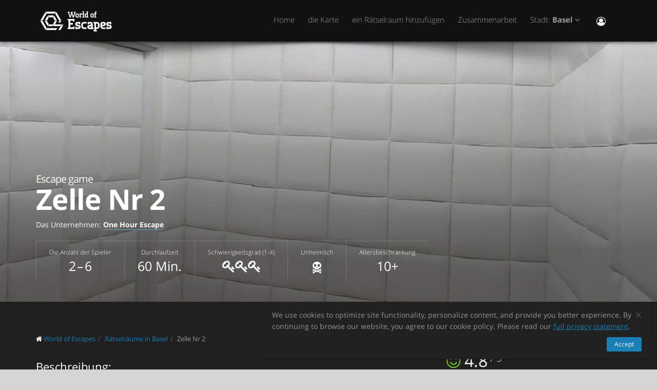

--- FILE ---
content_type: text/html; charset=utf-8
request_url: https://worldofescapes.ch/basel/quests/one-hour-escape-zelle-nr-2
body_size: 12350
content:
<!DOCTYPE html>
<!--[if IE 8]>			<html class="ie ie8"> <![endif]-->
<!--[if IE 9]>			<html class="ie ie9"> <![endif]-->
<!--[if gt IE 9]><!-->	<html> <!--<![endif]-->
<html>
<head>
  <meta charset="utf-8" />
  <title>Rätselraum &quot;Zelle Nr 2&quot; vom Unternehmen One Hour Escape in Basel</title>
<meta name="description" content="Rätselraum Zelle Nr 2 vom Unternehmen One Hour Escape in Basel auf der Webseite worldofescapes.ch. Rätselräume Beschreibungen, Fotos, Übersichten, Bewertunden, Zeitpläne, Escape Game online buchen.">
  <link rel="apple-touch-icon" sizes="180x180" href="/assets/favicon/apple-touch-icon-a4f8d35f29f3644194705ba586c1c855875a165a98e0520502192f6cc793f3c0.png">
<link rel="icon" type="image/png" sizes="32x32" href="/assets/favicon/favicon-32x32-3d96cadb60d7ae71e190dc082e5e8f5e2c5245bb4edfa10bc44c96a0b6cb7e79.png">
<link rel="icon" type="image/png" sizes="16x16" href="/assets/favicon/favicon-16x16-612ded78a2754f2592399c248074176d80ed7d108de6a4bd7b49362b1d4640f1.png">
<link rel="manifest" href="/assets/favicon/manifest-61b9a6e1373b1a1311f4c22eb28100908e9d7fab73849ee1d8b1d015d1972a25.json">
<link rel="mask-icon" href="/assets/favicon/safari-pinned-tab-80b7d5379e322c2641d000c4a2381cbda54e065a18150ea8110326cec22995f0.svg" color="#5bbad5">
<link rel="shortcut icon" href="/assets/favicon/favicon-9488095789fa09c616afb6b88a9ac57e027292a6db3f4bddb33e346377a36541.ico">
<meta name="msapplication-config" content="/assets/favicon/browserconfig-86ad49c94d6b59ba02306f5509aaade6cb1fa441c56893193c4bec739d5cf5da.xml">
<meta name="theme-color" content="#1a1a18">

  <!-- mobile settings -->
  <meta name="viewport" content="width=device-width, maximum-scale=1, initial-scale=1, user-scalable=0" />

  <meta name="mailru-domain" content="BCLbIhI2MOqXbjFs" />
  <meta name="google-site-verification" content="HZhMVEFsKXs16X-RBiDr9LYESaD7xGaHwognJrwunG0" />
  <meta http-equiv="X-UA-Compatible" content="IE=EmulateIE9">
  <meta content="origin" name="referrer">
  <meta content="km" name="distance-unit">
  <meta name="country-phone-format" content="">
  <link rel="canonical" href="https://worldofescapes.ch/basel/quests/one-hour-escape-zelle-nr-2"></link>

    <style>@font-face{font-family:'Open Sans';font-style:normal;font-weight:300;src:local('Open Sans Light'),local('OpenSans-Light'),url(/assets/Open_Sans/light-83c1e7036c433acf18963c66aa0d6812adcff64bf870976f5de26062e1358a3f.woff) format('woff');}@font-face{font-family:'Open Sans';font-style:normal;font-weight:700;src:local('Open Sans Bold'),local('OpenSans-Bold'),url(/assets/Open_Sans/bold-87a6458fcaa1a4390876fccf703c7ba40c544d9693ed897bee545a0691af93f5.woff) format('woff');}@font-face{font-family:'Open Sans';font-style:normal;font-weight:800;src:local('Open Sans Extrabold'),local('OpenSans-Extrabold'),url(/assets/Open_Sans/extra-bold-0cedd7605adc00a68ae751c5d0c3717d0e6dd71aa0fc3635216bd048adb3a03d.woff) format('woff');}@font-face{font-family:'Open Sans';font-style:normal;font-weight:400;src:local('Open Sans'),local('OpenSans'),url(/assets/Open_Sans/regular-cdb3e3339dfc6e4d84fabf5ee71e8f708f81c377bb076cd437fe23bfeb5b8318.woff) format('woff');}</style>
  <link rel="stylesheet" href="/assets/application-c94ed519865f37e3b857a4725bba24f61aeb71640b5d39071ecaabacbfe206a2.css" media="all" data-turbolinks-track="true" />
  <meta name="csrf-param" content="authenticity_token" />
<meta name="csrf-token" content="XoNEOKEHNBYH3vnqbmJyJHh20G0aVqS42ySrf61kmzl4C7rWM9_eljSp70SjaBbq9tt5DQQMvw0T6udrT07TSQ" />
  <meta name="google-site-verification" content="6M4nza9TqI7oq365QHmylxL62RBVfMcOfDy3ncJb7zY" />
  <meta name="msvalidate.01" content="F115CA07B8D95B3C75EA2D1F801D5671" />
</head>

<body data-page="quests-show">
  
    <!-- Google Tag Manager -->
    <noscript><iframe src="//www.googletagmanager.com/ns.html?id=GTM-M4P6DB" height="0" width="0" style="display:none;visibility:hidden"></iframe></noscript>
    <script>
      (function(w,d,s,l,i){w[l]=w[l]||[];
        w[l].push({'gtm.start': new Date().getTime(),event:'gtm.js'});
        var f=d.getElementsByTagName(s)[0], j=d.createElement(s), dl=l!='dataLayer'?'&l='+l:'';
        j.async=true;
        j.src='//www.googletagmanager.com/gtm.js?id='+i+dl;
        f.parentNode.insertBefore(j,f);
      })(window,document,'script','dataLayer','GTM-M4P6DB');
    </script>
    <!-- End Google Tag Manager -->

    <header id="topNav" class="topHead">
    <div class="container">

      <button class="btn btn-mobile" data-toggle="collapse" data-target=".nav-main-collapse">
        <i class="fa fa-bars"></i>
      </button>

      <a class="logo pull-left" href="/">
        <svg
  class="menu-logo-img"
  width="155"
  height="60"
  role="img"
  viewBox="0 0 155 60"
  version="1.1"
  xmlns="http://www.w3.org/2000/svg"
  xmlns:xlink="http://www.w3.org/1999/xlink"
  xml:space="preserve"
  xmlns:serif="http://www.serif.com/"
  >
    <title>World of Escapes</title>
    <desc>World of Escapes - All Escape Rooms</desc>

    <style type="text/css">
      .menu-logo-img path { fill: white; }
    </style>

    <g id="icon">
      <path d="M35.382,20.448L33.262,24.117L36.769,30.191L41.007,30.191L35.382,20.448Z"/>
      <path d="M23.302,20.07L25.422,23.739L32.609,23.739L34.728,20.07L23.302,20.07Z"/>
      <path d="M21.436,30.945L17.198,30.945L22.823,40.688L24.942,37.017L21.436,30.945Z"/>
      <path d="M32.435,37.395L25.597,37.395L23.478,41.066L34.554,41.066L32.435,37.395Z"/>
      <path d="M21.436,30.191L24.854,24.269L22.736,20.597L17.198,30.191L21.436,30.191Z"/>
      <path d="M20.704,44.359L12.958,30.945L8.721,30.945L18.584,48.029L20.704,44.359Z"/>
      <path d="M12.958,30.191L20.616,16.926L18.497,13.255L8.721,30.191L12.958,30.191Z"/>
      <path d="M39.622,13.105L37.501,16.775L45.245,30.191L49.485,30.191L39.622,13.105Z"/>
      <path d="M19.064,12.727L21.183,16.398L36.847,16.398L38.966,12.727L19.064,12.727Z"/>
      <path d="M45.245,30.945L43.641,33.725L47.881,33.725L49.485,30.945L45.245,30.945Z"/>
      <path d="M47.12,41.066L53.497,37.395L37.284,37.395L41.007,30.945L36.769,30.945L33.176,37.168L35.426,41.066L47.12,41.066Z"/>
      <path d="M47.506,41.736L43.655,48.408L47.892,48.408L52.132,41.066L53.855,38.081L47.506,41.736Z"/>
      <path d="M39.405,44.737L21.357,44.737L19.238,48.408L39.405,48.408L41.522,44.737L39.405,44.737Z"/>
    </g>
    <g id="type">
      <g id="world-of">
        <path d="M68.825,14.682L67.872,14.524L67.872,13.095L71.685,13.095L71.685,14.524L70.731,14.682L72.795,21.353L74.86,14.682L73.906,14.524L73.906,13.095L77.718,13.095L77.718,14.524L76.766,14.682L73.746,24.211L71.841,24.211L69.778,17.701L67.713,24.211L65.807,24.211L62.788,14.682L61.837,14.524L61.837,13.095L65.648,13.095L65.648,14.524L64.695,14.682L66.76,21.353L68.825,14.682Z"/>
        <path d="M80.738,22.465C81.212,22.465 81.531,22.146 81.531,21.671L81.531,18.573C81.531,18.256 81.291,18.018 80.974,18.018L79.545,18.018C79.228,18.018 78.99,18.256 78.99,18.573L78.99,21.671C78.99,22.146 79.307,22.465 79.783,22.465L80.738,22.465ZM79.624,24.211C78.195,24.211 77.083,23.02 77.083,21.589L77.083,18.573C77.083,17.287 78.02,16.27 79.307,16.27L81.212,16.27C82.499,16.27 83.436,17.287 83.436,18.573L83.436,21.589C83.436,23.02 82.324,24.211 80.896,24.211L79.624,24.211Z"/>
        <path d="M88.517,18.018C87.724,18.018 87.247,18.494 87.247,19.288L87.247,22.624L88.2,22.782L88.2,24.211L84.387,24.211L84.387,22.782L85.342,22.624L85.342,17.861L84.387,17.701L84.387,16.27L86.771,16.27L87.088,16.747C87.405,16.493 87.964,16.27 88.517,16.27L90.582,16.27L90.582,18.971L89.153,18.971L88.993,18.018L88.517,18.018Z"/>
        <path d="M90.582,12.3L93.442,12.3L93.442,22.624L94.395,22.782L94.395,24.211L90.582,24.211L90.582,22.782L91.536,22.624L91.536,13.889L90.582,13.729L90.582,12.3Z"/>
        <path d="M99.316,22.465L99.316,18.018L97.493,18.018C97.174,18.018 96.936,18.24 96.936,18.573L96.936,21.274C96.936,21.908 97.476,22.465 98.127,22.465L99.316,22.465ZM98.112,24.211C96.46,24.211 95.03,22.846 95.03,21.196L95.03,18.573C95.03,17.287 96.032,16.27 97.331,16.27L99.316,16.27L99.316,13.889L98.365,13.729L98.365,12.3L101.223,12.3L101.223,22.624L102.178,22.782L102.178,24.211L98.112,24.211Z"/>
        <path d="M116.471,16.27L118.059,16.27L118.059,17.861L116.471,18.018L116.471,22.624L117.423,22.782L117.423,24.211L113.612,24.211L113.612,22.782L114.565,22.624L114.565,17.861L113.612,17.701L113.612,16.27L114.565,16.27L114.565,14.763C114.565,13.413 115.596,12.3 116.946,12.3L118.218,12.3L118.218,14.048L117.185,14.048C116.787,14.048 116.471,14.35 116.471,14.763L116.471,16.27Z"/>
        <path d="M109.959,22.465C110.435,22.465 110.752,22.146 110.752,21.671L110.752,18.573C110.752,18.256 110.512,18.018 110.199,18.018L108.768,18.018C108.449,18.018 108.211,18.256 108.211,18.573L108.211,21.671C108.211,22.146 108.53,22.465 109.008,22.465L109.959,22.465ZM108.847,24.211C107.418,24.211 106.306,23.02 106.306,21.589L106.306,18.573C106.306,17.287 107.241,16.27 108.53,16.27L110.435,16.27C111.722,16.27 112.658,17.287 112.658,18.573L112.658,21.589C112.658,23.02 111.547,24.211 110.118,24.211L108.847,24.211Z"/>
      </g>
      <g id="escapes">
        <path d="M79.624,40.737C77.846,40.3 76.48,38.77 76.48,36.801C76.48,34.528 78.121,32.832 80.444,32.832L86.322,32.832L86.322,37.482L83.862,37.482L83.589,35.842L80.718,35.842C80.169,35.842 79.761,36.251 79.761,36.801C79.761,37.319 80.061,37.621 80.444,37.73L83.999,38.712C85.777,39.205 87.14,40.573 87.14,42.542C87.14,44.675 85.502,46.505 83.179,46.505L76.751,46.505L76.751,41.857L79.133,41.857L79.486,43.497L82.906,43.497C83.452,43.497 83.862,43.089 83.862,42.542C83.862,42.049 83.508,41.722 83.122,41.612L79.624,40.737Z"/>
        <path d="M140.155,40.737C138.377,40.3 137.011,38.77 137.011,36.801C137.011,34.528 138.651,32.832 140.976,32.832L146.852,32.832L146.852,37.482L144.394,37.482L144.12,35.842L141.247,35.842C140.701,35.842 140.292,36.251 140.292,36.801C140.292,37.319 140.591,37.621 140.976,37.73L144.529,38.712C146.307,39.205 147.672,40.573 147.672,42.542C147.672,44.675 146.032,46.505 143.711,46.505L137.282,46.505L137.282,41.857L139.663,41.857L140.017,43.497L143.435,43.497C143.983,43.497 144.394,43.089 144.394,42.542C144.394,42.049 144.037,41.722 143.653,41.612L140.155,40.737Z"/>
        <path d="M129.692,35.842C129.144,35.842 128.737,36.251 128.737,36.801L128.737,38.576L132.015,37.756C132.565,37.621 132.837,37.265 132.837,36.801C132.837,36.198 132.427,35.842 131.878,35.842L129.692,35.842ZM130.648,46.505C127.805,46.505 125.454,44.153 125.454,41.312L125.454,36.801C125.454,34.584 127.094,32.832 129.282,32.832L132.015,32.832C134.423,32.832 136.117,34.476 136.117,36.801C136.117,39.122 134.423,40.354 132.699,40.764L128.737,41.722C128.845,42.87 129.611,43.497 130.648,43.497L135.573,43.497L135.573,46.505L130.648,46.505Z"/>
        <path d="M117.123,48.574L117.123,46.438L118.779,46.438C121.459,46.438 123.699,44.351 123.951,41.734L123.932,41.734C123.942,41.606 123.947,41.474 123.947,41.344L123.947,37.52L123.946,37.52C123.685,34.908 121.453,32.832 118.779,32.832L112.22,32.832L112.22,35.293L113.857,35.566L113.857,48.572L112.217,48.847L112.217,51.305L118.761,51.305L118.761,48.847L117.123,48.574ZM117.123,43.431L117.123,35.841L118.779,35.841C119.788,35.841 120.539,36.433 120.681,37.52L120.681,41.753C120.539,42.837 119.788,43.431 118.779,43.431L117.123,43.431Z"/>
        <path d="M110.757,43.934C110.762,43.457 110.744,42.979 110.744,42.672L110.744,38.161C110.744,37.985 110.733,37.813 110.717,37.643L110.703,37.643L110.703,36.146L110.625,36.146C110.342,34.211 108.802,32.832 106.708,32.832L100.83,32.832L100.83,37.482L103.29,37.482L103.563,35.842L106.435,35.842C106.978,35.842 107.384,36.244 107.391,36.786L107.435,36.786L107.435,37.758L103.496,38.707C101.775,39.119 100.079,40.349 100.079,42.672C100.079,44.997 101.775,46.638 104.182,46.638L106.914,46.638C107.089,46.638 107.263,46.638 107.435,46.635L107.435,46.638L112.228,46.638L112.228,44.18L110.757,43.934ZM107.435,40.902L107.435,42.896C107.341,43.328 106.975,43.628 106.505,43.628L104.317,43.628C103.771,43.628 103.359,43.274 103.359,42.672C103.359,42.208 103.632,41.852 104.182,41.716L107.435,40.902Z"/>
        <path d="M66.927,26.94L61.842,26.94L61.842,29.537L63.568,29.824L63.568,43.563L61.837,43.851L61.837,46.448L74.909,46.448L74.909,41.629L72.312,41.629L72.024,43.266L66.927,43.266L66.927,38.012L71.966,38.012L71.966,34.83L66.927,34.83L66.927,30.131L72.024,30.131L72.312,31.768L74.909,31.768L74.909,26.949L66.927,26.949L66.927,26.94Z"/>
        <path d="M93.511,46.438C90.834,46.438 88.591,44.351 88.34,41.734L88.358,41.734C88.348,41.606 88.343,41.474 88.343,41.344L88.343,37.52L88.347,37.52C88.605,34.908 90.839,32.832 93.511,32.832L98.436,32.832L98.436,35.841L98.421,35.841L95.687,35.844L95.687,35.842L95.002,35.841L93.511,35.841C92.504,35.841 91.751,36.433 91.612,37.52L91.612,41.753C91.753,42.837 92.504,43.431 93.511,43.431L95.018,43.431L95.018,43.428L95.704,43.428L98.436,43.426L98.436,46.438L93.511,46.438Z"/>
      </g>
    </g>
</svg>

</a>
      <div class="navbar-collapse nav-main-collapse collapse pull-right">
        <nav class="nav-main mega-menu">
          <ul class="nav nav-pills nav-main scroll-menu" id="topMain">
            <li>
              <a href="/">Home</a>
            </li>



            <!-- <li></li> -->

            <li><a href="/basel/map">die Karte</a></li>

            <li><a href="/add_quests">ein Rätselraum hinzufügen
</a></li>

            <li><a href="/partners">Zusammenarbeit</a></li>

            <li class="dropdown">
              <a class="dropdown-toggle" href="#">
                  Stadt:
                  <b>Basel</b>
                <i class="fa fa-angle-down"></i>
              </a>
              <ul class="dropdown-menu">
                  <li><a href="/aarau">Aarau</a></li>
                  <li><a href="/baden">Baden</a></li>
                  <li><a href="/basel">Basel</a></li>
                  <li><a href="/bern">Bern</a></li>
                  <li><a href="/biel">Biel</a></li>
                  <li><a href="/fully">Fully</a></li>
                  <li><a href="/geneva">Genève</a></li>
                  <li><a href="/lausanne">Lausanne</a></li>
                  <li><a href="/lugano">Lugano</a></li>
                  <li><a href="/lucerne">Luzern</a></li>
                  <li><a href="/rapperswil">Rapperswil-Jona</a></li>
                  <li><a href="/solothurn">Solothurn</a></li>
                  <li><a href="/st-gallen">St. Gallen</a></li>
                  <li><a href="/winterthur">Winterthur</a></li>
                  <li><a href="/zurich">Zürich</a></li>

                <li><a href="/map">---Alle Städte---</a></li>
                <li><a href="/countries">---alle Länder anzeigen---</a></li>
              </ul>
            </li>

            <li><button name="button" type="button" title="Eintragen" class="hidden-xs hidden-sm" data-toggle="modal" data-target="#loginmodalWindow"><i style="font-size: 18px" class="fa fa-user-circle-o fa-lg"></i></button><a class="hidden-md hidden-lg" href="/users/login">Eintragen</a></li>
          </ul>
        </nav>
      </div>
      <div class="suggest-city"></div>

    </div>
  </header>

  <span id="header_shadow"></span>

  <section class="masthead"><style>@media (min-width: 700px) {
  .masthead {
    background-image: -webkit-gradient(linear, left top, left bottom, from(hsla(0, 0%, 0%, 0.0)), color-stop(80%, hsla(0, 0%, 0%, 0.5))), url(https://images.worldofescapes.com/uploads/quests/7599/large/one-hour-escape-zelle-nr-2-1.jpg);
    background-image: linear-gradient(hsla(0, 0%, 0%, 0.0) 0%, hsla(0, 0%, 0%, 0.5) 80%), url(https://images.worldofescapes.com/uploads/quests/7599/large/one-hour-escape-zelle-nr-2-1.jpg);
  }
}

@media (max-width: 699px) {
  .masthead {
    background-image: -webkit-gradient(linear, left top, left bottom, from(hsla(0, 0%, 0%, 0.4)), color-stop(80%, hsla(0, 0%, 0%, 0.6))), url(https://images.worldofescapes.com/uploads/quests/7599/large/one-hour-escape-zelle-nr-2-1.jpg);
    background-image: linear-gradient(hsla(0, 0%, 0%, 0.4) 0%, hsla(0, 0%, 0%, 0.6) 80%), url(https://images.worldofescapes.com/uploads/quests/7599/large/one-hour-escape-zelle-nr-2-1.jpg);
  }
}</style><div class="container"><h1 class="product-title" itemprop="name"><span class="game-type">Escape game</span> Zelle Nr 2</h1><p class="company" data-content="company">Das Unternehmen: <b><a target="_blank" href="/companies/one-hour-escape">One Hour Escape</a></b></p><ul class="params-ul"><li class="cell" data-content="participants-count"><span class="th">Die Anzahl der Spieler</span><span class="td">2 – 6</span></li><li class="cell" data-content="time"><span class="th">Durchlaufzeit</span><span class="td">60 Min.</span></li><li class="cell" data-content="difficulty"><span class="th">Schwierigkeitsgrad (1-4)</span><span class="td"><span data-toggle="tooltip" data-original-title="Difficult"><i class="fa fa-key"></i><i class="fa fa-key"></i><i class="fa fa-key"></i></span></span></li><li class="cell"><span class="th">Unheimlich</span><span class="td scary"><span data-toggle="tooltip" data-original-title="A little scary"><img alt="A little scary" src="/assets/quest/scary-6-e15aa3fbfd1cf658881c230c5a1fbfccd1c936bd184519566947a24294a0992c.svg" /></span></span></li><li class="cell"><span class="th">Altersbeschränkung</span><span class="td" data-toggle="tooltip" data-original-title="">10+</span></li></ul></div></section><section class="main-info content" itemscope="" itemtype="http://schema.org/LocalBusiness"><meta itemprop="name" content="Rätselraum &quot;Zelle Nr 2&quot; vom Unternehmen One Hour Escape in Basel"></meta><meta itemprop="image" content="http://worldofescapes.chhttps://images.worldofescapes.com/uploads/quests/7599/large/one-hour-escape-zelle-nr-2-1.jpg"></meta><meta itemprop="address" content="Frobenstrasse 27, 4053 Basel"></meta><meta itemprop="telephone" content="+41 61 501 71 51"></meta><div class="container"><div class="main-info-columns"><div class="structured-data"><div class="aggregate-rating" itemprop="aggregateRating" itemscope="" itemtype="https://schema.org/AggregateRating"><h3>Durchschnittliche Bewertung:</h3><p class="value"><i class="fa fa-smile-o"></i> <span class="value-figure" itemprop="ratingValue">4.8</span><sup> / 5</sup></p><p class="what"><a data-scroll="" href="#reviews_block"><span itemprop="ratingCount">5</span>+ Kommentare</a></p></div><div class="contacts" data-content="contacts"><h3>Kontakte:</h3><div data-content="address"><p><i class="fa fa-fw fa-map-marker"></i>  Frobenstrasse 27, 4053 Basel (<button id="show-map" data-before="Auf der Karte anzeigen" data-after="Karte verbergen">Auf der Karte anzeigen</button>)</p><div class="desc collapse quest-map">
  <div id="gmap" data-key="AIzaSyBcciYQ1YvZjK0R3EaA6SEmiRJtPjRDlH0"><!-- google map --></div>
  <script type="text/javascript">
    var $locations = [
      {
        icon: 'http://maps.google.com/intl/en_us/mapfiles/ms/micons/purple-dot.png',
        name:     'Zelle Nr 2',
        latitude:  47.544903,
        longitude: 7.586283,
        content:  '<div class=\"image\"><a href=\"/basel/quests/one-hour-escape-zelle-nr-2\"><img class=\"img-responsive\" width=\"145\" src=\"https://images.worldofescapes.com/uploads/quests/7599/small/one-hour-escape-zelle-nr-2-1.jpg\" /><\/a><\/div><div class=\"content\"><h4><a href=\"/basel/quests/one-hour-escape-zelle-nr-2\">Zelle Nr 2<\/a><\/h4><div class=\"info\"><div class=\"rating\"><i class=\"fa fa-star\"><\/i><i class=\"fa fa-star\"><\/i><i class=\"fa fa-star\"><\/i><i class=\"fa fa-star\"><\/i><i class=\"fa fa-star\"><\/i>(6)<\/div><div><i data-toggle=\"tooltip\" title=\"Schwierigkeitsgrad (1-4)\" class=\"fa fa-key\"><\/i><i data-toggle=\"tooltip\" title=\"Schwierigkeitsgrad (1-4)\" class=\"fa fa-key\"><\/i><i data-toggle=\"tooltip\" title=\"Schwierigkeitsgrad (1-4)\" class=\"fa fa-key\"><\/i><\/div><div><i data-toggle=\"tooltip\" title=\"Die Anzahl der Spieler\" class=\"fa fa-male\"><\/i> 2–6<\/div><div><i data-toggle=\"tooltip\" title=\"Durchlaufzeit\" class=\"fa fa-clock-o\"><\/i> 60 Min.<\/div><\/div><div>Die Psychiatrie unter der Leitung von Dr. Volkov ist eine etwas unkonventionelle Klinik. Es kursiert das Gerücht, dass manche Patienten nie mehr von dort zurückgekehrt sind.<\/div><div class=\"bottom\"><a class=\"btn btn-primary btn-sm\" href=\"/basel/quests/one-hour-escape-zelle-nr-2\">Detailliert<\/a><\/div><\/div><div class=\"clearfix\"><\/div>'
      },
      // ['', 0, 0, 0]
    ];

    var $googlemap_zoom = 15,
        $googlemap_latitude  = 47.544903,
        $googlemap_longitude = 7.586283;
  </script>
</div>
</div><p data-content="phone"><i class="fa fa-fw fa-phone"></i> <a href="tel:+41 61 501 71 51">+41 61 501 71 51</a></p><p><i class="fa fa-fw fa-map-signs"></i> 3 Minuten vom Bahnhof SBB</p></div><div class="typo"><span class="icon"><img alt="Command + Enter" src="/assets/icons/cmd-enter-cbc7ea45da8fa439bbbdc6a237905c0a63fb13a278fb304082017ab1633279aa.svg" /></span>Haben Sie auf der Website Tippfehler gefunden? Markieren Sie das Fragment des Textes und klicken Sie <a data-link='/typos/new?ref=https%3A%2F%2Fworldofescapes.ch%2Fbasel%2Fquests%2Fone-hour-escape-zelle-nr-2'             data-remote='true'             id='report_link'             rel='nofollow'>Ctrl+Enter</a>.</div><div class="tags" data-content="tags"><h3>Tags</h3><ul class="tags-2"><li><a href="/basel/tags/english">English</a></li><li><a href="/basel/tags/gruselig">Gruselig</a></li><li><a href="/basel/tags/sechs">bis 6 Personen</a></li></ul></div><div class="in-same-location"><h3>Am selben Ort</h3><div class="quest-tile-3"><a class="quest-tile-3__illustration" target="_blank" href="/basel/quests/yellow-box-game-gmbh-the-dream"><img title="Квест Der Traum" alt="Квест Der Traum" class="quest-tile-3__image" src="https://images.worldofescapes.com/uploads/quests/4166/small/the-dream-yellow-box-gmbh-escape-room.jpg" /></a><div class="quest-tile-3__content"><h4 class="quest-tile-3__title"><a href="/basel/quests/yellow-box-game-gmbh-the-dream">Der Traum</a></h4><p class="quest-tile-3__company"><i class="fa fa-suitcase fa-fw"></i> <a target="_blank" href="/companies/one-hour-escape">One Hour Escape</a></p><div class="quest-tile-3__rating">Bewertung: <i class="fa fa-star"></i><i class="fa fa-star"></i><i class="fa fa-star"></i><i class="fa fa-star"></i><i class="fa fa-star-half-o"></i> (<span itemprop="ratingCount">5</span>+ Kommentare)</div></div></div></div><div class="featured-review"><header><h3>Zufällige Überprüfung</h3><a data-scroll="" href="#reviews_block"><i class="fa fa-commenting-o"></i> Alle Rückmeldungen</a></header><div class="item review-2" itemprop="review" itemscope="" itemtype="https://schema.org/Review"><span itemprop="itemReviewed" itemscope="" itemtype="https://schema.org/LocalBusiness"><meta itemprop="name" content="Rätselraum &quot;Zelle Nr 2&quot; vom Unternehmen One Hour Escape in Basel"></meta><meta itemprop="image" content="http://worldofescapes.chhttps://images.worldofescapes.com/uploads/quests/7599/large/one-hour-escape-zelle-nr-2-1.jpg"></meta><meta itemprop="address" content="Frobenstrasse 27, 4053 Basel"></meta><meta itemprop="telephone" content="+41 61 501 71 51"></meta></span><div class="plate"><header><p class="rating" data-rating="5" itemprop="reviewRating" itemtype="https://schema.org/Rating" itemscope="itemscope"><i class="fa fa-star"></i><i class="fa fa-star"></i><i class="fa fa-star"></i><i class="fa fa-star"></i><i class="fa fa-star"></i><meta itemprop="ratingValue" content="5"></meta></p><time datetime="2018-09-10" itemprop="datePublished"><i class="fa fa-clock-o"></i> over 7 years</time></header><blockquote itemprop="description"><p class="review-comment">Ganz klar einer unsere liebsten Räume in Basel. So schön umgesetzt ich würd ihn am liebsten gleich nochmals machen.<br><br>Lasst die Zelle Nr.2 nicht aus bei eurer Escape Tour durch Basel :)</p><cite itemprop="author" itemscope="" itemtype="https://schema.org/Person"><span><b itemprop="name">Lanzetta</b></span></cite></blockquote></div></div><a class="btn btn-default" data-scroll="" href="#reviews_block">Alle Rückmeldungen</a></div></div><div class="description-photo"><ol class="breadcrumb" style="margin-bottom: 30px" itemscope="itemscope" itemtype="http://schema.org/BreadcrumbList"><li itemscope="itemscope" itemprop="itemListElement" itemtype="http://schema.org/ListItem"><i class="fa fa-home"></i> <a itemprop="item" href="/"><span itemprop="name">World of Escapes</span></a><meta itemprop="position" content="1"></meta></li><li itemscope="itemscope" itemprop="itemListElement" itemtype="http://schema.org/ListItem"><a itemprop="item" class="" href="/basel"><span itemprop="name">Rätselräume in Basel
</span></a><meta itemprop="position" content="2"></meta></li><li itemscope="itemscope" itemprop="itemListElement" itemtype="http://schema.org/ListItem"><a itemprop="item" class="current_page" href="https://worldofescapes.ch/basel/quests/one-hour-escape-zelle-nr-2"><span itemprop="name">Zelle Nr 2</span></a><meta itemprop="position" content="3"></meta></li></ol><div class="description" itemprop="description"><h3>Beschreibung:</h3><p>Die Psychiatrie unter der Leitung von Dr. Volkov ist eine etwas unkonventionelle Klinik. Es kursiert das Gerücht, dass manche Patienten nie mehr von dort zurückgekehrt sind. Ist eine gesunde Person erst einmal drin, ist deren Schicksal besiegelt – in der Zelle Nr.2 wird jeder verrückt.</p>

<p>Du öffnest Deine Augen und findest Dich in einer komplett leeren Gummizelle wieder. Natürlich bist Du nicht irre, aber wer glaubt Dir das jetzt noch? Du musst raus, aber die Tür ist verschlossen. Es gibt nur einen Schlüssel und diesen hat Dr. Volkov...</p>

<br><br>

<p>The psychiatric clinic of Dr. Volkov is not a usual clinic. There’s a rumor that it’s a perfect place to make people disappear. Once a healthy person is in, their fate is sealed – anyone will go crazy in the Cell Nr.2.</p>

<p>You open your eyes and find yourself in an empty padded cell. What’s going on? You know you are not crazy, but no one will believe you. You need to get out but the door is locked and only one person has the key – Doctor Volkov.</p></div><div class="gallery-fotorama"><div class="fotorama" data-allowfullscreen="native" data-arrows="true" data-click="true" data-keyboard="true" data-loop="true" data-nav="thumbs" data-swipe="false"><a data-full="{&quot;url&quot;:&quot;https://images.worldofescapes.com/uploads/quests/7599/large/one-hour-escape-zelle-nr-2-1.jpg&quot;}" href="#"><img alt="Zelle Nr 2 (One Hour Escape) Escape Room" title="Zelle Nr 2 (One Hour Escape) Escape Room" src="https://images.worldofescapes.com/uploads/quests/7599/medium/one-hour-escape-zelle-nr-2-1.jpg" /></a></div></div><div class="description">Bitte beachten Sie, dass „World of Escapes“ nur Informationsdienste über die Aktivitäten des Projekts anbietet und nicht der Organisator des Spiels ist. Das Portal ist nicht in der Lage, die Qualität der angebotenen Dienstleistungen zu überprüfen, und alle Informationen über das Projekt werden aus öffentlich zugänglichen Quellen gesammelt.</div><br /><br /></div></div></div></section><section class="container"><h2 class="page-header small-margin-for-review-header" id="reviews_block">Bewertungen für Rätselraum &quot;Zelle Nr 2&quot;
</h2><p id="review-link"><a class="btn btn-primary" id="addReview" rel="nofollow">einen Kommentar hinterlassen</a></p><ul class="masonry-list-cc" data-content="quest-reviews"><li><div class="item review-1" itemprop="review" itemscope="" itemtype="https://schema.org/Review"><span itemprop="itemReviewed" itemscope="" itemtype="https://schema.org/LocalBusiness"><meta itemprop="name" content="Rätselräume &quot;Zelle Nr 2&quot;"></meta><meta itemprop="address" content="Frobenstrasse 27, 4053 Basel"></meta><meta itemprop="telephone" content="+41 61 501 71 51"></meta><meta itemprop="image" content="https://worldofescapes.ch/assets/placeholders/review-user-5d0fa1aaba1d3333c6e0df86acce5d0080a4979f12f44eef2d6f9c54ffd3d2b9.svg"></meta></span><blockquote><p class="rating" itemprop="reviewRating" itemscope="" itemtype="https://schema.org/Rating"><i class="fa fa-star"></i><i class="fa fa-star"></i><i class="fa fa-star"></i><i class="fa fa-star"></i><i class="fa fa-star"></i><meta itemprop="ratingValue" content="5"></meta></p><p class="content" itemprop="description">Wir waren zu 6. Der Raum war super. kann es gut weiter empfehlen.</p><meta itemprop="datePublished" content="2024-08-18"></meta><cite itemprop="author" itemscope="" itemtype="https://schema.org/Person"><i class="fa fa-user"></i> <b itemprop="name">Tony</b></cite></blockquote></div></li><li><div class="item review-1" itemprop="review" itemscope="" itemtype="https://schema.org/Review"><span itemprop="itemReviewed" itemscope="" itemtype="https://schema.org/LocalBusiness"><meta itemprop="name" content="Rätselräume &quot;Zelle Nr 2&quot;"></meta><meta itemprop="address" content="Frobenstrasse 27, 4053 Basel"></meta><meta itemprop="telephone" content="+41 61 501 71 51"></meta><meta itemprop="image" content="https://worldofescapes.ch/assets/placeholders/review-user-5d0fa1aaba1d3333c6e0df86acce5d0080a4979f12f44eef2d6f9c54ffd3d2b9.svg"></meta></span><blockquote><p class="rating" itemprop="reviewRating" itemscope="" itemtype="https://schema.org/Rating"><i class="fa fa-star"></i><i class="fa fa-star"></i><i class="fa fa-star"></i><i class="fa fa-star"></i><i class="fa fa-star"></i><meta itemprop="ratingValue" content="5"></meta></p><p class="content" itemprop="description">Das ist unser absoluter Lieblingsraum. Tolle und erfrischende Rätsel, super gemacht! Würden am liebsten nochmals!</p><meta itemprop="datePublished" content="2020-05-25"></meta><cite itemprop="author" itemscope="" itemtype="https://schema.org/Person"><i class="fa fa-user"></i> <b itemprop="name">Julia</b></cite></blockquote></div></li><li><div class="item review-1" itemprop="review" itemscope="" itemtype="https://schema.org/Review"><span itemprop="itemReviewed" itemscope="" itemtype="https://schema.org/LocalBusiness"><meta itemprop="name" content="Rätselräume &quot;Zelle Nr 2&quot;"></meta><meta itemprop="address" content="Frobenstrasse 27, 4053 Basel"></meta><meta itemprop="telephone" content="+41 61 501 71 51"></meta><meta itemprop="image" content="https://worldofescapes.ch/assets/placeholders/review-user-5d0fa1aaba1d3333c6e0df86acce5d0080a4979f12f44eef2d6f9c54ffd3d2b9.svg"></meta></span><blockquote><p class="rating" itemprop="reviewRating" itemscope="" itemtype="https://schema.org/Rating"><i class="fa fa-star"></i><i class="fa fa-star"></i><i class="fa fa-star"></i><i class="fa fa-star"></i><i class="fa fa-star-o"></i><meta itemprop="ratingValue" content="4"></meta></p><p class="content" itemprop="description">War ein sehr lustiger Raum!<br><br>Teilweise sehr kniffelige Rätsel, aber trotzdem lösbar.<br><br>Wir waren zu 4 und ich persönlich finde, dass der Raum für mehr Personen nicht geeignet ist.<br><br>Alles in Allem hat es uns sehr Spass gemacht! :-)</p><meta itemprop="datePublished" content="2019-03-09"></meta><cite itemprop="author" itemscope="" itemtype="https://schema.org/Person"><i class="fa fa-user"></i> <b itemprop="name">Magdalena</b></cite></blockquote></div></li><li><div class="item review-1" itemprop="review" itemscope="" itemtype="https://schema.org/Review"><span itemprop="itemReviewed" itemscope="" itemtype="https://schema.org/LocalBusiness"><meta itemprop="name" content="Rätselräume &quot;Zelle Nr 2&quot;"></meta><meta itemprop="address" content="Frobenstrasse 27, 4053 Basel"></meta><meta itemprop="telephone" content="+41 61 501 71 51"></meta><meta itemprop="image" content="https://worldofescapes.ch/assets/placeholders/review-user-5d0fa1aaba1d3333c6e0df86acce5d0080a4979f12f44eef2d6f9c54ffd3d2b9.svg"></meta></span><blockquote><p class="rating" itemprop="reviewRating" itemscope="" itemtype="https://schema.org/Rating"><i class="fa fa-star"></i><i class="fa fa-star"></i><i class="fa fa-star"></i><i class="fa fa-star"></i><i class="fa fa-star"></i><meta itemprop="ratingValue" content="5"></meta></p><p class="content" itemprop="description">Knifflig und super spannend ! Immer wieder gern ! Zelle nr. 2 absolut empfehlenswert ! Habe die Aktivität per spontacts organisiert und zu viert haben wir uns durchgeschlagen.</p><meta itemprop="datePublished" content="2019-02-17"></meta><cite itemprop="author" itemscope="" itemtype="https://schema.org/Person"><i class="fa fa-user"></i> <b itemprop="name">Susi D</b></cite></blockquote></div></li><li><div class="item review-1" itemprop="review" itemscope="" itemtype="https://schema.org/Review"><span itemprop="itemReviewed" itemscope="" itemtype="https://schema.org/LocalBusiness"><meta itemprop="name" content="Rätselräume &quot;Zelle Nr 2&quot;"></meta><meta itemprop="address" content="Frobenstrasse 27, 4053 Basel"></meta><meta itemprop="telephone" content="+41 61 501 71 51"></meta><meta itemprop="image" content="https://worldofescapes.ch/assets/placeholders/review-user-5d0fa1aaba1d3333c6e0df86acce5d0080a4979f12f44eef2d6f9c54ffd3d2b9.svg"></meta></span><blockquote><p class="rating" itemprop="reviewRating" itemscope="" itemtype="https://schema.org/Rating"><i class="fa fa-star"></i><i class="fa fa-star"></i><i class="fa fa-star"></i><i class="fa fa-star"></i><i class="fa fa-star"></i><meta itemprop="ratingValue" content="5"></meta></p><p class="content" itemprop="description">Haben in Basel jetzt alle Escape rooms durch. Das hier ist definitiv der beste! Einfach sensationell gut gemacht!</p><meta itemprop="datePublished" content="2019-01-11"></meta><cite itemprop="author" itemscope="" itemtype="https://schema.org/Person"><i class="fa fa-user"></i> <b itemprop="name">Christian E.</b></cite></blockquote></div></li><li><div class="item review-1" itemprop="review" itemscope="" itemtype="https://schema.org/Review"><span itemprop="itemReviewed" itemscope="" itemtype="https://schema.org/LocalBusiness"><meta itemprop="name" content="Rätselräume &quot;Zelle Nr 2&quot;"></meta><meta itemprop="address" content="Frobenstrasse 27, 4053 Basel"></meta><meta itemprop="telephone" content="+41 61 501 71 51"></meta><meta itemprop="image" content="https://worldofescapes.ch/assets/placeholders/review-user-5d0fa1aaba1d3333c6e0df86acce5d0080a4979f12f44eef2d6f9c54ffd3d2b9.svg"></meta></span><blockquote><p class="rating" itemprop="reviewRating" itemscope="" itemtype="https://schema.org/Rating"><i class="fa fa-star"></i><i class="fa fa-star"></i><i class="fa fa-star"></i><i class="fa fa-star"></i><i class="fa fa-star"></i><meta itemprop="ratingValue" content="5"></meta></p><p class="content" itemprop="description">Ganz klar einer unsere liebsten Räume in Basel. So schön umgesetzt ich würd ihn am liebsten gleich nochmals machen.<br><br>Lasst die Zelle Nr.2 nicht aus bei eurer Escape Tour durch Basel :)</p><meta itemprop="datePublished" content="2018-09-10"></meta><cite itemprop="author" itemscope="" itemtype="https://schema.org/Person"><i class="fa fa-user"></i> <b itemprop="name">Lanzetta</b></cite></blockquote></div></li></ul></section><script>document.addEventListener("DOMContentLoaded", function () {
  let addReviewBtn = document.getElementById('addReview')
  addReviewBtn.addEventListener("click", function () {
    $.ajax({
        url: "/basel/quests/one-hour-escape-zelle-nr-2/add_review",
        dataType: 'script',
        success: function (data) {},
        error: function (jqXHR, textStatus, errorThrown) {}
    })
  }, false);
})</script><hr /><section class="container"><div class="row main-links"><aside class="col-md-4"><ul class="nav nav-list quest-cities-links" data-content="quest-links-other-cities"><li><a href="/bern"><i class="fa fa-circle-o"></i> Rätselräume in Bern
</a></li><li><a href="/lucerne"><i class="fa fa-circle-o"></i> Rätselräume in Luzern
</a></li><li><a href="/zurich"><i class="fa fa-circle-o"></i> Rätselräume in Zürich
</a></li><li><a href="/st-gallen"><i class="fa fa-circle-o"></i> Rätselräume in St. Gallen
</a></li><li><a href="/winterthur"><i class="fa fa-circle-o"></i> Rätselräume in Winterthur
</a></li><li><a href="/courtetelle"><i class="fa fa-circle-o"></i> Rätselräume in Delémont
</a></li></ul></aside><aside class="col-md-4"><ul class="nav nav-list quest-cities-links" data-content="quest-links-tags"><li><a href="/basel/tags/gruselig"><i class="fa fa-circle-o"></i> Gruselig</a></li><li><a href="/basel/tags/gefangnisausbruch"><i class="fa fa-circle-o"></i> Gefängnisausbruch</a></li><li><a href="/basel/tags/krimi"><i class="fa fa-circle-o"></i> Krimi</a></li><li><a href="/basel/tags/uberfall"><i class="fa fa-circle-o"></i> Überfall</a></li><li><a href="/basel/tags/apokalypse"><i class="fa fa-circle-o"></i> Apokalypse</a></li><li><a href="/basel/tags/uralte-welten"><i class="fa fa-circle-o"></i> Uralte Welten</a></li></ul></aside><div class="col-md-4"><p>Escape Rooms erobern Die Schweiz im Sturm! Ziel des Spiels ist es, innerhalb des vorgegebenen Zeitlimits einen Weg aus einem verschlossenen Raum zu finden. Arbeitet im Team, um logische Rätsel zu lösen, Hinweise zu entdecken und der Handlung zu folgen, um das Geheimnis zu lüften. Jedes Rätsel bringt dich der ultimativen Flucht einen Schritt näher! Escape-Room-Spiele eignen sich hervorragend für einen Abend mit Freunden, ein Date, eine Geburtstagsfeier oder eine teambildende Maßnahme in Der Schweiz.

</p></div></div></section><div aria-hidden="true" aria-labelledby="myModalLabel" class="modal fade" id="reviewmodalWindow" role="dialog" tabindex="-1"><div class="modal-dialog"><div class="modal-content"><div class="modal-body" id="reviewmodalWindowbody"></div></div></div></div>
  <div aria-hidden="true" class="login-modal modal fade" id="loginmodalWindow" role="dialog" tabindex="-1"><div class="modal-dialog"><div class="modal-content"><div class="modal-body" id="loginmodalWindowbody"><div class="white-row login-box"><button aria-label="Закрыть" class="close" data-dismiss="modal" type="button"><span aria-hidden="true">×</span></button><div class="login-items"><h3>Anmelden oder registrieren</h3><p>Herzlich willkommen! Benutzen Sie einen der Dienste, um sich einzuloggen:</p><div class="btn-row"><span id='google-link'></span>

<script>
  var mount_point = document.getElementById('google-link');
  var link        = document.createElement('a');


  link.className       = 'btn btn-primary google-link';



  link.href        = '/users/auth/google_oauth2';
  link.dataset.method = 'post';

    link.dataset.disableWith = 'Processing...';

  link.innerHTML = '<i class=\"fa fa-google\"><\/i> Google';

  if(mount_point.children.length == 0) { // protection against social media scripts that cause double links
    mount_point.appendChild(link);
  }

</script>
<br /><span id='facebook-link'></span>

<script>
  var mount_point = document.getElementById('facebook-link');
  var link        = document.createElement('a');


  link.className       = 'btn btn-primary facebook-link';



  link.href        = '/users/auth/facebook';
  link.dataset.method = 'post';

    link.dataset.disableWith = 'Processing...';

  link.innerHTML = '<i class=\"fa fa-facebook\"><\/i> Facebook';

  if(mount_point.children.length == 0) { // protection against social media scripts that cause double links
    mount_point.appendChild(link);
  }

</script>
<br /><a class="btn btn-default email-link" id="email-link" href="/users/login/email"><i class="fa fa-envelope"></i> Email</a></div></div></div></div></div></div></div>
    <footer class="site-footer">
    <div class="footer-bar">
      <div class="container">
        <span class="copyright">WORLD OF ESCAPES</span>
        <a class="toTop" href="#topNav">Aufwärts<i class="fa fa-arrow-circle-up"></i></a>
      </div>
    </div>

    <div class="footer-content">
      <div class="container">
        <div class="row">
          <div class="column col-sm-4 col-md-4">
            <h3>Kontakte:</h3>
            <address class="font-opensans">
              <ul>

                  <li class="footer-sprite email">
                    <a href="/cdn-cgi/l/email-protection#b9d0d7dfd6f9ced6cbd5ddd6dfdccadad8c9dcca97dad6d4"><span class="__cf_email__" data-cfemail="9af3f4fcf5daedf5e8f6fef5fcffe9f9fbeaffe9b4f9f5f7">[email&#160;protected]</span></a>
                  </li>

              </ul>
            </address>
          </div>

          <div class="column col-sm-4 col-md-4">
            <p>World of Escapes ist eine Plattform, die Information über die verschiedenen Rätselräume aus der ganzen Welt bietet. </p>
<p> Hier können Sie Rätselräume Ratings und Bewertungen finden und genau für Sie ein passendes Spiel auswählen. </p>

            <p><a href="/privacy_policy">Datenschutzerklärung</a></p>
            <p><a href="/review_moderation_policy">Überprüfung der Moderationspolitik</a></p>
            <p><a href="/user_agreement">Benutzervereinbarung</a></p>
          </div>

          <div class="column col-sm-4 col-md-4">
            Haben Sie auf der Website Tippfehler gefunden? Markieren Sie das Fragment des Textes und klicken Sie <a data-link='/typos/new?ref=https%3A%2F%2Fworldofescapes.ch%2Fbasel%2Ftags%2Fzehn' data-remote='true' id='report_link' rel='nofollow'>Ctrl+Enter</a>.
          </div>

        </div>
      </div>
    </div>
  </footer>

  <div class="gdpr-popup" id="gdpr-popup"><div class="container-fluid"><div class="alert alert-dismissible"><button name="button" type="submit" class="close" data-action="accept-GDPR" aria-label="Close"><span aria-hidden="true">×</span></button><p>We use cookies to optimize site functionality, personalize content, and provide you better experience. By continuing to browse our website, you agree to our cookie policy. Please read our <a target="_blank" href="/privacy_policy">full privacy statement</a>.</p><div class="text-right"><button name="button" type="submit" class="btn btn-primary btn-xs" data-action="accept-GDPR">Accept</button></div></div></div></div>
  <script data-cfasync="false" src="/cdn-cgi/scripts/5c5dd728/cloudflare-static/email-decode.min.js"></script><script src="/assets/application-05caffa7ac1c43fa5e678e738a2d399a6756687bffdc1933d7c5b2ab1026b787.js" data-turbolinks-track="true" async="async"></script>


<script defer src="https://static.cloudflareinsights.com/beacon.min.js/vcd15cbe7772f49c399c6a5babf22c1241717689176015" integrity="sha512-ZpsOmlRQV6y907TI0dKBHq9Md29nnaEIPlkf84rnaERnq6zvWvPUqr2ft8M1aS28oN72PdrCzSjY4U6VaAw1EQ==" data-cf-beacon='{"version":"2024.11.0","token":"0c4578c7b14a4efd8d4c54d62d939acf","r":1,"server_timing":{"name":{"cfCacheStatus":true,"cfEdge":true,"cfExtPri":true,"cfL4":true,"cfOrigin":true,"cfSpeedBrain":true},"location_startswith":null}}' crossorigin="anonymous"></script>
</body></html>
